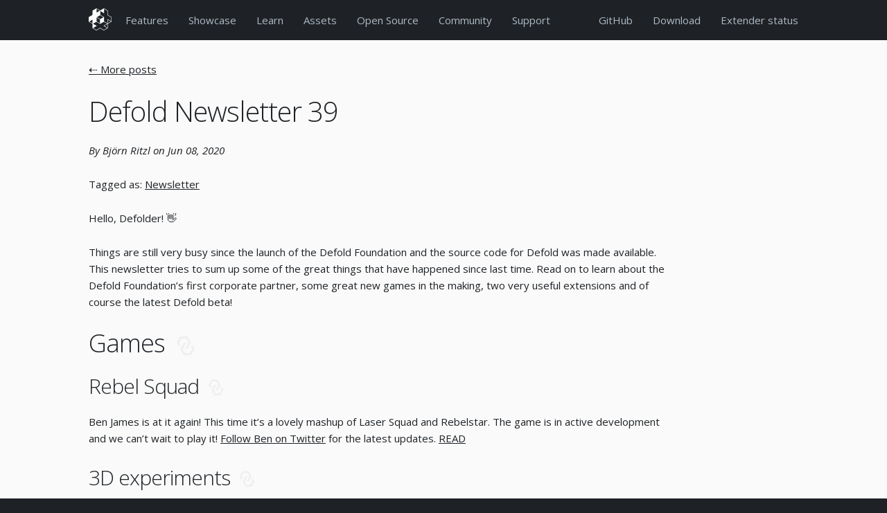

--- FILE ---
content_type: text/html; charset=utf-8
request_url: https://defold.com/2020/06/08/Defold-newsletter-39/
body_size: 5254
content:
<!DOCTYPE html>
<html lang="en"><head>
	<!-- Google tag (gtag.js) -->
<script async src="https://www.googletagmanager.com/gtag/js?id=G-09BQGLZ20Q"></script>
<script>
  window.dataLayer = window.dataLayer || [];
  function gtag(){dataLayer.push(arguments);}
  gtag('js', new Date());

  gtag('config', 'G-09BQGLZ20Q');
</script><!-- Google Tag Manager -->
<script>(function(w,d,s,l,i){w[l]=w[l]||[];w[l].push({'gtm.start':
new Date().getTime(),event:'gtm.js'});var f=d.getElementsByTagName(s)[0],
j=d.createElement(s),dl=l!='dataLayer'?'&l='+l:'';j.async=true;j.src=
'https://www.googletagmanager.com/gtm.js?id='+i+dl;f.parentNode.insertBefore(j,f);
})(window,document,'script','dataLayer','GTM-TK7DKT73');</script>
<!-- End Google Tag Manager --><title>Defold Newsletter 39</title>

<!-- Google Structured Data (https://developers.google.com/search/docs/guides/intro-structured-data) -->
<script type="application/ld+json">
	{
		"@context": "http://schema.org/",
		"@type": "Organization",
		"name": "Defold Foundation",
		"url": "https://www.defold.com",
		"email": "info@defold.se",
		"address": {
			"@type": "PostalAddress",
			"streetAddress": "Postbox 6034",
			"addressLocality": "Hägersten",
			"addressRegion": "Stockholm",
			"addressCountry": "SE",
			"postalCode": "12906"
		},
		"foundingDate": "2020",
		"sameAs": [
			"https://www.facebook.com/Defold",
			"https://www.twitter.com/defold",
			"https://www.x.com/defold",
			"https://www.github.com/defold",
			"https://www.youtube.com/channel/UCrEYXG15n3V0Y8eK0RbCaLQ",
			"https://www.linkedin.com/company/defold-foundation",
			"https://bsky.app/profile/defold.com"
		]
	}
</script><!-- META DATA -->
<meta name="description" content="Things are still very busy since the launch of the Defold Foundation and the source code for Defold was made available. This newsletter tries to sum up some of the great things that have happened since last time. Read on to learn about the Defold Foundation's first corporate partner, some great new games in the making, two very useful extensions and of course the latest Defold beta!">
<meta name="author" content="Defold Foundation"/>
<meta name="keywords" content="defold, gameengine, game-engine, game-development, game-dev, gamedev, open-source, opensource, crossplatform, cross-platform, free, nintendo-switch, console, html5, web, android, ios, desktop" />
<meta name="viewport" content="width=device-width, initial-scale=1"><!-- RSS FEED -->
<link rel="alternate" type="application/rss+xml" title="Defold" href="/feed.xml" />

<!-- OPEN GRAPH -->
<meta property="og:type" content="website">
<meta property="og:url" content="/2020/06/08/Defold-newsletter-39/">
<meta property="og:site_name" content="Defold game engine">
<meta property="og:title" content="Defold Newsletter 39">
<meta property="og:description" content="Things are still very busy since the launch of the Defold Foundation and the source code for Defold was made available. This newsletter tries to sum up some of the great things that have happened since last time. Read on to learn about the Defold Foundation's first corporate partner, some great new games in the making, two very useful extensions and of course the latest Defold beta!">
<meta property="og:image" content="https://www.defold.com/images/social/facebook-share.jpg">
<!-- end OPEN GRAPH -->

<!-- TWITTER -->
<meta name="twitter:card" content="summary_large_image">
<meta name="twitter:site" content="@defold">
<meta name="twitter:title" content="Defold Newsletter 39">
<meta name="twitter:description" content="Things are still very busy since the launch of the Defold Foundation and the source code for Defold was made available. This newsletter tries to sum up some of the great things that have happened since last time. Read on to learn about the Defold Foundation's first corporate partner, some great new games in the making, two very useful extensions and of course the latest Defold beta!">
<meta name="twitter:image" content="https://www.defold.com/images/social/twitter-share.jpg">
<!-- end TWITTER -->

<!-- web monetization -->
<meta name="monetization" content="$ilp.uphold.com/QkG86UgXzKq8">

<!-- FONTS -->
<link rel="preconnect" href="https://fonts.googleapis.com">
<link rel="preconnect" href="https://fonts.gstatic.com" crossorigin>
<link href="https://fonts.googleapis.com/css2?family=Open+Sans:ital,wght@0,300..800;1,300..800&display=swap" rel="stylesheet">

<!-- favicon -->
<link rel='shortcut icon' type='image/x-icon' href='/images/favicon.ico' />

<!-- CSS -->
<link rel="stylesheet" type="text/css" href="/css/main.css">
<!-- end CSS -->


	<script>
		if (window.matchMedia('(prefers-color-scheme: dark)').matches) {
			document.documentElement.classList.add('dark-mode');
		} else {
			document.documentElement.classList.remove('dark-mode');
		}
	</script>	
</head>
<body><!-- Google Tag Manager (noscript) -->
<noscript><iframe src="https://www.googletagmanager.com/ns.html?id=GTM-TK7DKT73"
height="0" width="0" style="display:none;visibility:hidden"></iframe></noscript>
<!-- End Google Tag Manager (noscript) --><div id="page">
	<div id="pagecontent">
	<div class="nav dark dark:darkest">
	<div class="container" style="padding-top: 1.2rem;">
		<div class="row">
			<div class="twelve columns">
				<div style="float: left">
					<a href="/" class="sidemenu"><img src="/images/logo/defold/logo/logo-ver-outline-white-64.png" height="32px" alt="Defold logo"/></a>
				</div>
				<div style="float: left; padding-left: 20px; padding-top: 0.5rem; padding-bottom: 1.7rem;">
					<ul class="sidemenu">
						<li><a href="/product">Features</a></li>
						<li><a href="/showcase">Showcase</a></li>
						<li><a href="/learn">Learn</a></li>
						<li><a href="/assets">Assets</a></li>
						<li><a href="/open">Open&nbsp;Source</a></li>
						<li><a href="//forum.defold.com">Community</a></li>
						<li><a href="/support">Support</a></li>
					</ul>
					<select class="dropdownmenu dark-text" onchange="location = this.value;">
						<option value="/">Home</option>
						<option value="/product" >Features</option>
						<option value="/showcase" >Showcase</option>
						<option value="/learn" >Learn</option>
						<option value="/assets" >Asset Portal</option>
						<option value="/open" >Open Source</option>
						<option value="//forum.defold.com">Community</option>
						<option value="/support" >Support</option>
						<option value="https://github.com/defold/defold">GitHub</option>
						<option value="/download" >Download</option>
					</select>
				</div>
				<div class="right" style="float: right; padding-top: 0.5rem;">
					<ul class="sidemenu">
						<li><a href="https://github.com/defold/defold">GitHub</a></li>
						<li><a href="/download">Download</a></li>
						<li><a href="/status">Extender status</a></li>
					</ul>
				</div>
			</div>
		</div>
	</div>
</div>


	
	<!-- Pagefind metadata and filters for blog posts -->
<div style="display: none;" data-pagefind-filter="section">Blog Posts</div>
<div style="display: none;" data-pagefind-meta="section">Blog Posts</div>
<div style="display: none;" data-pagefind-meta="date">2020-06-08</div>
<div class="section lightest dark:dark">
	<div class="container">
		<div class="row">
			<div class="columns ten"><p><a href="/blog">⇠ More posts</a></p><h1 data-pagefind-weight="6">Defold Newsletter 39</h1>
				<p><i>By Björn Ritzl on Jun 08, 2020</i></p>
				<p>Tagged as:&nbsp;<a href="/blog#newsletter">Newsletter</a></p>
			</div>
			<div class="columns two"><br/></div>
		</div>
		<div class="row">
			<div class="columns ten post" data-pagefind-body>
				<p>Hello, Defolder! 👋</p>

<p>Things are still very busy since the launch of the Defold Foundation and the source code for Defold was made available. This newsletter tries to sum up some of the great things that have happened since last time. Read on to learn about the Defold Foundation’s first corporate partner, some great new games in the making, two very useful extensions and of course the latest Defold beta!</p>
      
      <h2 id="games">
        
        
          Games <a href="#games" class="anchor-link"></a>
        
        
      </h2>
    
      
      <h3 id="rebel-squad">
        
        
          Rebel Squad <a href="#rebel-squad" class="anchor-link"></a>
        
        
      </h3>
<p>Ben James is at it again! This time it’s a lovely mashup of Laser Squad and Rebelstar. The game is in active development and we can’t wait to play it! <a href="https://twitter.com/benjames171">Follow Ben on Twitter</a> for the latest updates. <a href="https://forum.defold.com/t/rebel-squad/65334">READ</a></p>
    
      
      <h3 id="3d-experiments">
        
        
          3D experiments <a href="#3d-experiments" class="anchor-link"></a>
        
        
      </h3>
<p>Forum user Dragosha (creator of Look, Your Loot!) has been playing around with the Defold mesh component and made some great looking experiements with a mix of 3D and Spine elements. <a href="https://twitter.com/dragosha">Follow Dragosha on Twitter</a> for the latest updates. <a href="https://dragosha.com/defold/3d/">PLAY</a></p>
    
      
      <h2 id="heroic-labs-joins-the-defold-foundation-as-a-corporate-partner">
        
        
          Heroic Labs joins the Defold Foundation as a corporate partner <a href="#heroic-labs-joins-the-defold-foundation-as-a-corporate-partner" class="anchor-link"></a>
        
        
      </h2>
<p>Heroic Labs have joined the Defold Foundation as a corporate partner. The Defold Foundation will work together with Heroic Labs to make the Nakama open-source realtime server for apps and games available to Defold developers. <a href="https://defold.com/2020/05/26/Heroic-Labs-joins-as-a-corporate-partner/">LEARN MORE</a></p>
    
      
      <h2 id="assets">
        
        
          Assets <a href="#assets" class="anchor-link"></a>
        
        
      </h2>
    
      
      <h3 id="nakama">
        
        
          Nakama <a href="#nakama" class="anchor-link"></a>
        
        
      </h3>
<p>Nakama is Heroic Labs’ open-source server designed to power modern games and apps. Features include user accounts, chat, social, matchmaker, realtime multiplayer, and much more. The recently released Defold client implements the full API and socket options with the server. <a href="https://defold.com/assets/nakama/">LEARN MORE</a></p>
    
      
      <h3 id="gog-galaxy">
        
        
          GoG Galaxy <a href="#gog-galaxy" class="anchor-link"></a>
        
        
      </h3>
<p>If you plan to ship your game on GoG you will have to implement the GoG Galaxy SDK. Luckily for you the Defold community already got you covered. We thank forum user @dapetcu for the contribution! <a href="https://defold.com/assets/gog-galaxy/">LEARN MORE</a></p>
    
      
      <h2 id="support-the-defold-foundation">
        
        
          Support the Defold Foundation <a href="#support-the-defold-foundation" class="anchor-link"></a>
        
        
      </h2>
<p>The foundation invites individuals and teams of developers to support Defold development through one-time or recurring donations. Depending on the size of your contribution you get access to a number of different rewards and benefits.</p>

<p>We thank our latest supporters:</p>

<ul>
  <li>astrochili</li>
  <li>rsaienz</li>
  <li>d954mas</li>
  <li>mikatuo</li>
  <li>BlackMATov</li>
  <li>Justin Stanczak</li>
</ul>
    
      
      <h2 id="defold-12170-beta">
        
        
          Defold 1.2.170 BETA <a href="#defold-12170-beta" class="anchor-link"></a>
        
        
      </h2>
    
      
      <h3 id="disclaimer">
        
        
          Disclaimer <a href="#disclaimer" class="anchor-link"></a>
        
        
      </h3>
<p>This is a BETA release, and it might have issues that could potentially be disruptive for you and your teams workflow. Use with caution. Use of source control for your projects is strongly recommended.</p>
    
      
      <h3 id="access-to-the-beta">
        
        
          Access to the beta <a href="#access-to-the-beta" class="anchor-link"></a>
        
        
      </h3>
<p>Download the editor and bob.jar from http://d.defold.com/beta/. Set the editor build server to https://build-stage.defold.com in the editor Preferences window.</p>
    
      
      <h4 id="engine">
        
        
          Engine <a href="#engine" class="anchor-link"></a>
        
        
      </h4>
<ul>
  <li>Issue-3381 - Added: Added support for Android App Bundles</li>
  <li>Issue-3189 - Added: Added support for physics scaling</li>
  <li>Issue-4845 - Fixed: Don’t render while iconified</li>
  <li>Issue-3181 - Fixed: Refactor handling 9 slice gui node with no texture.</li>
  <li>Issue-4830 - Fixed: Add all keys input binding to builtins.</li>
  <li>Issue-4873 - Fixed: Added helpful information to script templates</li>
  <li>Issue-4710 - Fixed: physics.raycast now can return all results</li>
  <li>Issue-3315 - Fixed: Fix label rotation</li>
  <li>Issue-4821 - Fixed: Respect texture-compression setting when creating app bundle.</li>
  <li>Issue-3342 - Fixed: Fixed parsing issue with go.property(…) with regards to spaces</li>
  <li>Issue-4831 - Fixed: Pass nil to window.set_listener() to unsubscribe</li>
  <li>Issue-4849 - Fixed: NE: Remove GraphicsAdapterOpenGL symbol when linking headless builds</li>
  <li>Issue-1848 - Fixed: Fixed inconsistency between setting (0,0,0) and (0) as scale in factory create</li>
  <li>Issue-4784 - Fixed: Handle display cutout in immersive mode</li>
  <li>Issue-4775 - Fixed: Don’t try to get the animation frame index if no animation is set</li>
</ul>
    
      
      <h4 id="editor">
        
        
          Editor <a href="#editor" class="anchor-link"></a>
        
        
      </h4>
<ul>
  <li>Issue-4821 - Fixed: Add texture compression option to bundle dialog.</li>
  <li>Issue-4844 - Fixed: Added donate link to the editor help menu</li>
  <li>PR #4800 - Fixed: Specify exact JDK version to download</li>
  <li>PR #4813 - Fixed: Fix misplaced docstrings in the editor code</li>
</ul>
    
      
      <h4 id="defold-source">
        
        
          Defold source <a href="#defold-source" class="anchor-link"></a>
        
        
      </h4>
<ul>
  <li>Issue-4803 - Fixed: Update to Emscripten 1.39.16</li>
  <li>Issue-4827 - Fixed: Package path can now point to a local folder</li>
  <li>Issue-4815 - Fixed: Detect missing sdk before engine build</li>
  <li>Issue-4822 - Fixed: Updated engine to use MSVC 2019</li>
  <li>Issue-4640 - Fixed: Added support to build/package our external libraries using waf</li>
  <li>Issue-4817 - Fixed: Updated the engine coding guidelines</li>
  <li>Issue-4640 - Fixed: Added script to build external packages using our build system</li>
</ul>

			</div>
			<div class="columns two"><br/></div>
		</div>
		<div class="row">
			<div class="columns ten"><p><a href="/blog">⇠ More posts</a></p></div>
			<div class="columns two"><br/></div>
		</div>
	</div>
</div>

	</div>

	<footer class="darkest">
	<div class="container">
		<div class="row">
			<br/>
		</div>
		<div class="row">
			<div class="two columns">
				<p><b>DEFOLD</b></p>
				<ul>
					<li><a href="/about">About</a></li>
					<li><a href="/contact">Contact</a></li>
					<li><a href="/foundation">Foundation</a></li>
					<li><a href="/faq/faq">FAQ</a></li>
				</ul>
			</div>
			<div class="two columns">
				<p><b>NEWS</b></p>
				<ul>
					<li><a href="/blog">Blog</a></li>
					<li><a href="/newsletter">Newsletter</a></li>
					<li><a href="https://forum.defold.com/c/releasenotes">Release announcements</a></li>
					<li><a href="/press">Press</a></li>
				</ul>
			</div>
			<div class="two columns">
				<p><b>GET INVOLVED</b></p>
				<ul>
					<li><a href="/open">Open&nbsp;Source</a></li>
					<li><a href="/donate">Donate</a></li>
					<li><a href="/contribute">Contribute</a></li>
				</ul>
			</div>
			<div class="two columns">
				<p><b>LEARN</b></p>
				<ul>
					<li><a href="/ref/go">API</a></li>
					<li><a href="/examples">Examples</a></li>
					<li><a href="/manuals/introduction">Manuals</a></li>
					<li><a href="/tutorials">Tutorials</a></li>
					<li><a href="/videos">Videos</a></li>
				</ul>
			</div>
			<div class="two columns">
				<p><b>COMMUNITY</b></p>
				<ul>
					<li><a href="/discord">Discord</a></li>
					<li><a href="https://www.facebook.com/Defold" target="_blank">Facebook</a></li>
					<li><a href="https://forum.defold.com" target="_blank">Forum</a></li>
					<li><a href="https://www.linkedin.com/company/defold-foundation" target="_blank">LinkedIn</a></li>
					<li><a href="https://mastodon.gamedev.place/@defold" target="_blank" rel="me">Mastodon</a></li>
					<li><a href="https://www.reddit.com/r/defold/" target="_blank">Reddit</a></li>
					<li><a href="https://twitter.com/defold" target="_blank">Twitter</a></li>
				</ul>
			</div>
			<div class="two columns">
				<p><b>LEGAL</b></p>
				<ul>
					<li><a href="/license">License</a></li>
					<li><a href="/logo-and-trademark">Logo &amp; Trademark</a></li>
					<li><a href="/terms-and-conditions">Terms &amp; Conditions</a></li>
					<li><a href="/privacy-policy">Privacy Policy</a></li>
				</ul>
			</div>
		</div>
		<div class="row center">
			<p>"PlayStation Family Mark", "PlayStation", "PS4" and "PS4 logo" are registered trademarks or trademarks of Sony Interactive Entertainment Inc.</p>
			<p>Copyright © 2026 Defold Foundation.</p>
		</div>
	</div>
</footer>

</div>

</body>
</html>
